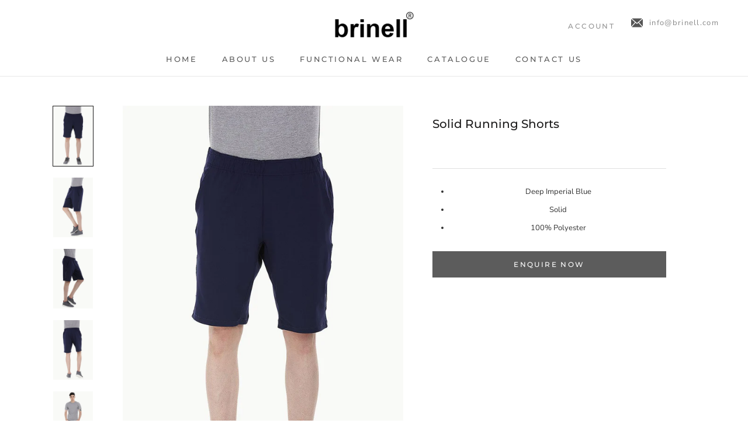

--- FILE ---
content_type: text/html; charset=utf-8
request_url: https://www.brinell.com/products/solid-running-shorts-31100c
body_size: 17761
content:
<!doctype html>

<html class="no-js" lang="en">
  <head>
    <meta charset="utf-8"> 
    <meta http-equiv="X-UA-Compatible" content="IE=edge,chrome=1">
    <meta name="viewport" content="width=device-width, initial-scale=1.0, height=device-height, minimum-scale=1.0, user-scalable=0">
    <meta name="theme-color" content="">
    <!--google webmaster tags-->
    <meta name="google-site-verification" content="0y9Xd1n-H1cu1ow85f9eKXvNNLdwn3PIzm2WMvcIIp8" />
    <meta name="msvalidate.01" content="99451C98E652DF5691574D4987B4F1F8" />
    <!--google webmaster tags-->
    
    <title>
      Solid Running Shorts &ndash; brinell
    </title><meta name="description" content="Deep Imperial Blue Solid 100% Polyester"><link rel="canonical" href="https://www.brinell.com/products/solid-running-shorts-31100c"><link rel="shortcut icon" href="//www.brinell.com/cdn/shop/files/favicon_384965d4-da8d-4b82-947d-ea97caae9800_32x32.png?v=1613730893" type="image/png"><meta property="og:type" content="product">
  <meta property="og:title" content="Solid Running Shorts"><meta property="og:image" content="http://www.brinell.com/cdn/shop/products/solid-running-shorts-31100C-1_grande.jpg?v=1573849062">
    <meta property="og:image:secure_url" content="https://www.brinell.com/cdn/shop/products/solid-running-shorts-31100C-1_grande.jpg?v=1573849062"><meta property="og:image" content="http://www.brinell.com/cdn/shop/products/solid-running-shorts-31100C-2_grande.jpg?v=1573849062">
    <meta property="og:image:secure_url" content="https://www.brinell.com/cdn/shop/products/solid-running-shorts-31100C-2_grande.jpg?v=1573849062"><meta property="og:image" content="http://www.brinell.com/cdn/shop/products/solid-running-shorts-31100C-3_grande.jpg?v=1573849062">
    <meta property="og:image:secure_url" content="https://www.brinell.com/cdn/shop/products/solid-running-shorts-31100C-3_grande.jpg?v=1573849062">
<meta property="og:description" content="Deep Imperial Blue Solid 100% Polyester"><meta property="og:url" content="https://www.brinell.com/products/solid-running-shorts-31100c">
<meta property="og:site_name" content="brinell"><meta name="twitter:card" content="summary"><meta name="twitter:title" content="Solid Running Shorts">
  <meta name="twitter:description" content="

Deep Imperial Blue
Solid
100% Polyester
">
  <meta name="twitter:image" content="https://www.brinell.com/cdn/shop/products/solid-running-shorts-31100C-1_600x600_crop_center.jpg?v=1573849062">

    <script>window.performance && window.performance.mark && window.performance.mark('shopify.content_for_header.start');</script><meta id="shopify-digital-wallet" name="shopify-digital-wallet" content="/13697821/digital_wallets/dialog">
<meta name="shopify-checkout-api-token" content="92c6ed47cf190c56a16cc7ec43260d06">
<meta id="in-context-paypal-metadata" data-shop-id="13697821" data-venmo-supported="false" data-environment="production" data-locale="en_US" data-paypal-v4="true" data-currency="USD">
<link rel="alternate" type="application/json+oembed" href="https://www.brinell.com/products/solid-running-shorts-31100c.oembed">
<script async="async" src="/checkouts/internal/preloads.js?locale=en-US"></script>
<script id="shopify-features" type="application/json">{"accessToken":"92c6ed47cf190c56a16cc7ec43260d06","betas":["rich-media-storefront-analytics"],"domain":"www.brinell.com","predictiveSearch":true,"shopId":13697821,"locale":"en"}</script>
<script>var Shopify = Shopify || {};
Shopify.shop = "brinell-com.myshopify.com";
Shopify.locale = "en";
Shopify.currency = {"active":"USD","rate":"1.0"};
Shopify.country = "US";
Shopify.theme = {"name":"Brinell New Homepage-2018","id":37298700322,"schema_name":"Prestige","schema_version":"2.0.5","theme_store_id":null,"role":"main"};
Shopify.theme.handle = "null";
Shopify.theme.style = {"id":null,"handle":null};
Shopify.cdnHost = "www.brinell.com/cdn";
Shopify.routes = Shopify.routes || {};
Shopify.routes.root = "/";</script>
<script type="module">!function(o){(o.Shopify=o.Shopify||{}).modules=!0}(window);</script>
<script>!function(o){function n(){var o=[];function n(){o.push(Array.prototype.slice.apply(arguments))}return n.q=o,n}var t=o.Shopify=o.Shopify||{};t.loadFeatures=n(),t.autoloadFeatures=n()}(window);</script>
<script id="shop-js-analytics" type="application/json">{"pageType":"product"}</script>
<script defer="defer" async type="module" src="//www.brinell.com/cdn/shopifycloud/shop-js/modules/v2/client.init-shop-cart-sync_BT-GjEfc.en.esm.js"></script>
<script defer="defer" async type="module" src="//www.brinell.com/cdn/shopifycloud/shop-js/modules/v2/chunk.common_D58fp_Oc.esm.js"></script>
<script defer="defer" async type="module" src="//www.brinell.com/cdn/shopifycloud/shop-js/modules/v2/chunk.modal_xMitdFEc.esm.js"></script>
<script type="module">
  await import("//www.brinell.com/cdn/shopifycloud/shop-js/modules/v2/client.init-shop-cart-sync_BT-GjEfc.en.esm.js");
await import("//www.brinell.com/cdn/shopifycloud/shop-js/modules/v2/chunk.common_D58fp_Oc.esm.js");
await import("//www.brinell.com/cdn/shopifycloud/shop-js/modules/v2/chunk.modal_xMitdFEc.esm.js");

  window.Shopify.SignInWithShop?.initShopCartSync?.({"fedCMEnabled":true,"windoidEnabled":true});

</script>
<script id="__st">var __st={"a":13697821,"offset":-43200,"reqid":"1a54d46e-9fde-4ed3-a377-074b18030671-1769041834","pageurl":"www.brinell.com\/products\/solid-running-shorts-31100c","u":"404359ebecf5","p":"product","rtyp":"product","rid":1585944920098};</script>
<script>window.ShopifyPaypalV4VisibilityTracking = true;</script>
<script id="captcha-bootstrap">!function(){'use strict';const t='contact',e='account',n='new_comment',o=[[t,t],['blogs',n],['comments',n],[t,'customer']],c=[[e,'customer_login'],[e,'guest_login'],[e,'recover_customer_password'],[e,'create_customer']],r=t=>t.map((([t,e])=>`form[action*='/${t}']:not([data-nocaptcha='true']) input[name='form_type'][value='${e}']`)).join(','),a=t=>()=>t?[...document.querySelectorAll(t)].map((t=>t.form)):[];function s(){const t=[...o],e=r(t);return a(e)}const i='password',u='form_key',d=['recaptcha-v3-token','g-recaptcha-response','h-captcha-response',i],f=()=>{try{return window.sessionStorage}catch{return}},m='__shopify_v',_=t=>t.elements[u];function p(t,e,n=!1){try{const o=window.sessionStorage,c=JSON.parse(o.getItem(e)),{data:r}=function(t){const{data:e,action:n}=t;return t[m]||n?{data:e,action:n}:{data:t,action:n}}(c);for(const[e,n]of Object.entries(r))t.elements[e]&&(t.elements[e].value=n);n&&o.removeItem(e)}catch(o){console.error('form repopulation failed',{error:o})}}const l='form_type',E='cptcha';function T(t){t.dataset[E]=!0}const w=window,h=w.document,L='Shopify',v='ce_forms',y='captcha';let A=!1;((t,e)=>{const n=(g='f06e6c50-85a8-45c8-87d0-21a2b65856fe',I='https://cdn.shopify.com/shopifycloud/storefront-forms-hcaptcha/ce_storefront_forms_captcha_hcaptcha.v1.5.2.iife.js',D={infoText:'Protected by hCaptcha',privacyText:'Privacy',termsText:'Terms'},(t,e,n)=>{const o=w[L][v],c=o.bindForm;if(c)return c(t,g,e,D).then(n);var r;o.q.push([[t,g,e,D],n]),r=I,A||(h.body.append(Object.assign(h.createElement('script'),{id:'captcha-provider',async:!0,src:r})),A=!0)});var g,I,D;w[L]=w[L]||{},w[L][v]=w[L][v]||{},w[L][v].q=[],w[L][y]=w[L][y]||{},w[L][y].protect=function(t,e){n(t,void 0,e),T(t)},Object.freeze(w[L][y]),function(t,e,n,w,h,L){const[v,y,A,g]=function(t,e,n){const i=e?o:[],u=t?c:[],d=[...i,...u],f=r(d),m=r(i),_=r(d.filter((([t,e])=>n.includes(e))));return[a(f),a(m),a(_),s()]}(w,h,L),I=t=>{const e=t.target;return e instanceof HTMLFormElement?e:e&&e.form},D=t=>v().includes(t);t.addEventListener('submit',(t=>{const e=I(t);if(!e)return;const n=D(e)&&!e.dataset.hcaptchaBound&&!e.dataset.recaptchaBound,o=_(e),c=g().includes(e)&&(!o||!o.value);(n||c)&&t.preventDefault(),c&&!n&&(function(t){try{if(!f())return;!function(t){const e=f();if(!e)return;const n=_(t);if(!n)return;const o=n.value;o&&e.removeItem(o)}(t);const e=Array.from(Array(32),(()=>Math.random().toString(36)[2])).join('');!function(t,e){_(t)||t.append(Object.assign(document.createElement('input'),{type:'hidden',name:u})),t.elements[u].value=e}(t,e),function(t,e){const n=f();if(!n)return;const o=[...t.querySelectorAll(`input[type='${i}']`)].map((({name:t})=>t)),c=[...d,...o],r={};for(const[a,s]of new FormData(t).entries())c.includes(a)||(r[a]=s);n.setItem(e,JSON.stringify({[m]:1,action:t.action,data:r}))}(t,e)}catch(e){console.error('failed to persist form',e)}}(e),e.submit())}));const S=(t,e)=>{t&&!t.dataset[E]&&(n(t,e.some((e=>e===t))),T(t))};for(const o of['focusin','change'])t.addEventListener(o,(t=>{const e=I(t);D(e)&&S(e,y())}));const B=e.get('form_key'),M=e.get(l),P=B&&M;t.addEventListener('DOMContentLoaded',(()=>{const t=y();if(P)for(const e of t)e.elements[l].value===M&&p(e,B);[...new Set([...A(),...v().filter((t=>'true'===t.dataset.shopifyCaptcha))])].forEach((e=>S(e,t)))}))}(h,new URLSearchParams(w.location.search),n,t,e,['guest_login'])})(!0,!0)}();</script>
<script integrity="sha256-4kQ18oKyAcykRKYeNunJcIwy7WH5gtpwJnB7kiuLZ1E=" data-source-attribution="shopify.loadfeatures" defer="defer" src="//www.brinell.com/cdn/shopifycloud/storefront/assets/storefront/load_feature-a0a9edcb.js" crossorigin="anonymous"></script>
<script data-source-attribution="shopify.dynamic_checkout.dynamic.init">var Shopify=Shopify||{};Shopify.PaymentButton=Shopify.PaymentButton||{isStorefrontPortableWallets:!0,init:function(){window.Shopify.PaymentButton.init=function(){};var t=document.createElement("script");t.src="https://www.brinell.com/cdn/shopifycloud/portable-wallets/latest/portable-wallets.en.js",t.type="module",document.head.appendChild(t)}};
</script>
<script data-source-attribution="shopify.dynamic_checkout.buyer_consent">
  function portableWalletsHideBuyerConsent(e){var t=document.getElementById("shopify-buyer-consent"),n=document.getElementById("shopify-subscription-policy-button");t&&n&&(t.classList.add("hidden"),t.setAttribute("aria-hidden","true"),n.removeEventListener("click",e))}function portableWalletsShowBuyerConsent(e){var t=document.getElementById("shopify-buyer-consent"),n=document.getElementById("shopify-subscription-policy-button");t&&n&&(t.classList.remove("hidden"),t.removeAttribute("aria-hidden"),n.addEventListener("click",e))}window.Shopify?.PaymentButton&&(window.Shopify.PaymentButton.hideBuyerConsent=portableWalletsHideBuyerConsent,window.Shopify.PaymentButton.showBuyerConsent=portableWalletsShowBuyerConsent);
</script>
<script data-source-attribution="shopify.dynamic_checkout.cart.bootstrap">document.addEventListener("DOMContentLoaded",(function(){function t(){return document.querySelector("shopify-accelerated-checkout-cart, shopify-accelerated-checkout")}if(t())Shopify.PaymentButton.init();else{new MutationObserver((function(e,n){t()&&(Shopify.PaymentButton.init(),n.disconnect())})).observe(document.body,{childList:!0,subtree:!0})}}));
</script>
<link id="shopify-accelerated-checkout-styles" rel="stylesheet" media="screen" href="https://www.brinell.com/cdn/shopifycloud/portable-wallets/latest/accelerated-checkout-backwards-compat.css" crossorigin="anonymous">
<style id="shopify-accelerated-checkout-cart">
        #shopify-buyer-consent {
  margin-top: 1em;
  display: inline-block;
  width: 100%;
}

#shopify-buyer-consent.hidden {
  display: none;
}

#shopify-subscription-policy-button {
  background: none;
  border: none;
  padding: 0;
  text-decoration: underline;
  font-size: inherit;
  cursor: pointer;
}

#shopify-subscription-policy-button::before {
  box-shadow: none;
}

      </style>

<script>window.performance && window.performance.mark && window.performance.mark('shopify.content_for_header.end');</script>

    <link rel="stylesheet" href="//www.brinell.com/cdn/shop/t/11/assets/theme.scss.css?v=160131768971280677041759252191">
    <link rel="stylesheet" href="//www.brinell.com/cdn/shop/t/11/assets/animate.scss.css?v=9035473541413335251543060800">

    <script>
      // This allows to expose several variables to the global scope, to be used in scripts
      window.theme = {
        template: "product",
        shopCurrency: "USD",
        moneyFormat: "\u003cspan class=hidden\u003e${{ amount }}\u003c\/span\u003e",
        moneyWithCurrencyFormat: "\u003cspan class=hidden\u003e${{ amount }} USD\u003c\/span\u003e",
        currencyConversionEnabled: false,
        currencyConversionMoneyFormat: "money_format",
        currencyConversionRoundAmounts: true,
        productImageSize: "natural",
        searchMode: "product,article",
        showPageTransition: true,
        showElementStaggering: false,
        showImageZooming: true,
        enableExperimentalResizeObserver: false
      };

      window.languages = {
        cartAddNote: "Add Order Note",
        cartEditNote: "Edit Order Note",
        productImageLoadingError: "This image could not be loaded. Please try to reload the page.",
        productFormAddToCart: "Add to cart",
        productFormUnavailable: "Unavailable",
        productFormSoldOut: "Sold Out",
        shippingEstimatorOneResult: "1 option available:",
        shippingEstimatorMoreResults: "{{count}} options available:",
        shippingEstimatorNoResults: "No shipping could be found"
      };

      window.lazySizesConfig = {
        loadHidden: false,
        hFac: 0.5,
        expFactor: 2,
        ricTimeout: 150,
        lazyClass: 'Image--lazyLoad',
        loadingClass: 'Image--lazyLoading',
        loadedClass: 'Image--lazyLoaded'
      };

      document.documentElement.className = document.documentElement.className.replace('no-js', 'js');
      document.documentElement.style.setProperty('--window-height', window.innerHeight + 'px');

      // We do a quick detection of some features (we could use Modernizr but for so little...)
      (function() {
        document.documentElement.className += ((window.CSS && window.CSS.supports('(position: sticky) or (position: -webkit-sticky)')) ? ' supports-sticky' : ' no-supports-sticky');
        document.documentElement.className += (window.matchMedia('(-moz-touch-enabled: 1), (hover: none)')).matches ? ' no-supports-hover' : ' supports-hover';
      }());

      window.onpageshow = function (event) {
        if (event.persisted) {
          window.location.reload();
        }
      };
    </script>

    <script src="//www.brinell.com/cdn/shop/t/11/assets/lazysizes.min.js?v=174358363404432586981542950614" async></script>

    
<script src="https://polyfill-fastly.net/v2/polyfill.min.js?features=fetch,Element.prototype.closest,Element.prototype.remove,Element.prototype.classList,Array.prototype.includes,Array.prototype.fill,Object.assign,CustomEvent,IntersectionObserver,IntersectionObserverEntry" defer></script>
    <script src="//www.brinell.com/cdn/shop/t/11/assets/libs.min.js?v=88466822118989791001542950614" defer></script>
    <script src="//www.brinell.com/cdn/shop/t/11/assets/theme.min.js?v=38606973108106749121542950615" defer></script>
    <script src="//www.brinell.com/cdn/shop/t/11/assets/custom.js?v=2210676687510553581542956324" defer></script>

    
  <script type="application/ld+json">
  {
    "@context": "http://schema.org",
    "@type": "Product",
    "offers": {
      "@type": "Offer",
      
      "priceCurrency": "USD"
    },
    "brand": "Brinell",
    "name": "Solid Running Shorts",
    "description": "\n\nDeep Imperial Blue\nSolid\n100% Polyester\n",
    "category": "Shorts",
    "url": "https://www.brinell.com/products/solid-running-shorts-31100c",
    "image": {
      "@type": "ImageObject",
      "url": "https://www.brinell.com/cdn/shop/products/solid-running-shorts-31100C-1_1024x1024.jpg?v=1573849062",
      "image": "https://www.brinell.com/cdn/shop/products/solid-running-shorts-31100C-1_1024x1024.jpg?v=1573849062",
      "name": "Solid Running Shorts",
      "width": 1024,
      "height": 1024
    }
  }
  </script>

  <link href="https://monorail-edge.shopifysvc.com" rel="dns-prefetch">
<script>(function(){if ("sendBeacon" in navigator && "performance" in window) {try {var session_token_from_headers = performance.getEntriesByType('navigation')[0].serverTiming.find(x => x.name == '_s').description;} catch {var session_token_from_headers = undefined;}var session_cookie_matches = document.cookie.match(/_shopify_s=([^;]*)/);var session_token_from_cookie = session_cookie_matches && session_cookie_matches.length === 2 ? session_cookie_matches[1] : "";var session_token = session_token_from_headers || session_token_from_cookie || "";function handle_abandonment_event(e) {var entries = performance.getEntries().filter(function(entry) {return /monorail-edge.shopifysvc.com/.test(entry.name);});if (!window.abandonment_tracked && entries.length === 0) {window.abandonment_tracked = true;var currentMs = Date.now();var navigation_start = performance.timing.navigationStart;var payload = {shop_id: 13697821,url: window.location.href,navigation_start,duration: currentMs - navigation_start,session_token,page_type: "product"};window.navigator.sendBeacon("https://monorail-edge.shopifysvc.com/v1/produce", JSON.stringify({schema_id: "online_store_buyer_site_abandonment/1.1",payload: payload,metadata: {event_created_at_ms: currentMs,event_sent_at_ms: currentMs}}));}}window.addEventListener('pagehide', handle_abandonment_event);}}());</script>
<script id="web-pixels-manager-setup">(function e(e,d,r,n,o){if(void 0===o&&(o={}),!Boolean(null===(a=null===(i=window.Shopify)||void 0===i?void 0:i.analytics)||void 0===a?void 0:a.replayQueue)){var i,a;window.Shopify=window.Shopify||{};var t=window.Shopify;t.analytics=t.analytics||{};var s=t.analytics;s.replayQueue=[],s.publish=function(e,d,r){return s.replayQueue.push([e,d,r]),!0};try{self.performance.mark("wpm:start")}catch(e){}var l=function(){var e={modern:/Edge?\/(1{2}[4-9]|1[2-9]\d|[2-9]\d{2}|\d{4,})\.\d+(\.\d+|)|Firefox\/(1{2}[4-9]|1[2-9]\d|[2-9]\d{2}|\d{4,})\.\d+(\.\d+|)|Chrom(ium|e)\/(9{2}|\d{3,})\.\d+(\.\d+|)|(Maci|X1{2}).+ Version\/(15\.\d+|(1[6-9]|[2-9]\d|\d{3,})\.\d+)([,.]\d+|)( \(\w+\)|)( Mobile\/\w+|) Safari\/|Chrome.+OPR\/(9{2}|\d{3,})\.\d+\.\d+|(CPU[ +]OS|iPhone[ +]OS|CPU[ +]iPhone|CPU IPhone OS|CPU iPad OS)[ +]+(15[._]\d+|(1[6-9]|[2-9]\d|\d{3,})[._]\d+)([._]\d+|)|Android:?[ /-](13[3-9]|1[4-9]\d|[2-9]\d{2}|\d{4,})(\.\d+|)(\.\d+|)|Android.+Firefox\/(13[5-9]|1[4-9]\d|[2-9]\d{2}|\d{4,})\.\d+(\.\d+|)|Android.+Chrom(ium|e)\/(13[3-9]|1[4-9]\d|[2-9]\d{2}|\d{4,})\.\d+(\.\d+|)|SamsungBrowser\/([2-9]\d|\d{3,})\.\d+/,legacy:/Edge?\/(1[6-9]|[2-9]\d|\d{3,})\.\d+(\.\d+|)|Firefox\/(5[4-9]|[6-9]\d|\d{3,})\.\d+(\.\d+|)|Chrom(ium|e)\/(5[1-9]|[6-9]\d|\d{3,})\.\d+(\.\d+|)([\d.]+$|.*Safari\/(?![\d.]+ Edge\/[\d.]+$))|(Maci|X1{2}).+ Version\/(10\.\d+|(1[1-9]|[2-9]\d|\d{3,})\.\d+)([,.]\d+|)( \(\w+\)|)( Mobile\/\w+|) Safari\/|Chrome.+OPR\/(3[89]|[4-9]\d|\d{3,})\.\d+\.\d+|(CPU[ +]OS|iPhone[ +]OS|CPU[ +]iPhone|CPU IPhone OS|CPU iPad OS)[ +]+(10[._]\d+|(1[1-9]|[2-9]\d|\d{3,})[._]\d+)([._]\d+|)|Android:?[ /-](13[3-9]|1[4-9]\d|[2-9]\d{2}|\d{4,})(\.\d+|)(\.\d+|)|Mobile Safari.+OPR\/([89]\d|\d{3,})\.\d+\.\d+|Android.+Firefox\/(13[5-9]|1[4-9]\d|[2-9]\d{2}|\d{4,})\.\d+(\.\d+|)|Android.+Chrom(ium|e)\/(13[3-9]|1[4-9]\d|[2-9]\d{2}|\d{4,})\.\d+(\.\d+|)|Android.+(UC? ?Browser|UCWEB|U3)[ /]?(15\.([5-9]|\d{2,})|(1[6-9]|[2-9]\d|\d{3,})\.\d+)\.\d+|SamsungBrowser\/(5\.\d+|([6-9]|\d{2,})\.\d+)|Android.+MQ{2}Browser\/(14(\.(9|\d{2,})|)|(1[5-9]|[2-9]\d|\d{3,})(\.\d+|))(\.\d+|)|K[Aa][Ii]OS\/(3\.\d+|([4-9]|\d{2,})\.\d+)(\.\d+|)/},d=e.modern,r=e.legacy,n=navigator.userAgent;return n.match(d)?"modern":n.match(r)?"legacy":"unknown"}(),u="modern"===l?"modern":"legacy",c=(null!=n?n:{modern:"",legacy:""})[u],f=function(e){return[e.baseUrl,"/wpm","/b",e.hashVersion,"modern"===e.buildTarget?"m":"l",".js"].join("")}({baseUrl:d,hashVersion:r,buildTarget:u}),m=function(e){var d=e.version,r=e.bundleTarget,n=e.surface,o=e.pageUrl,i=e.monorailEndpoint;return{emit:function(e){var a=e.status,t=e.errorMsg,s=(new Date).getTime(),l=JSON.stringify({metadata:{event_sent_at_ms:s},events:[{schema_id:"web_pixels_manager_load/3.1",payload:{version:d,bundle_target:r,page_url:o,status:a,surface:n,error_msg:t},metadata:{event_created_at_ms:s}}]});if(!i)return console&&console.warn&&console.warn("[Web Pixels Manager] No Monorail endpoint provided, skipping logging."),!1;try{return self.navigator.sendBeacon.bind(self.navigator)(i,l)}catch(e){}var u=new XMLHttpRequest;try{return u.open("POST",i,!0),u.setRequestHeader("Content-Type","text/plain"),u.send(l),!0}catch(e){return console&&console.warn&&console.warn("[Web Pixels Manager] Got an unhandled error while logging to Monorail."),!1}}}}({version:r,bundleTarget:l,surface:e.surface,pageUrl:self.location.href,monorailEndpoint:e.monorailEndpoint});try{o.browserTarget=l,function(e){var d=e.src,r=e.async,n=void 0===r||r,o=e.onload,i=e.onerror,a=e.sri,t=e.scriptDataAttributes,s=void 0===t?{}:t,l=document.createElement("script"),u=document.querySelector("head"),c=document.querySelector("body");if(l.async=n,l.src=d,a&&(l.integrity=a,l.crossOrigin="anonymous"),s)for(var f in s)if(Object.prototype.hasOwnProperty.call(s,f))try{l.dataset[f]=s[f]}catch(e){}if(o&&l.addEventListener("load",o),i&&l.addEventListener("error",i),u)u.appendChild(l);else{if(!c)throw new Error("Did not find a head or body element to append the script");c.appendChild(l)}}({src:f,async:!0,onload:function(){if(!function(){var e,d;return Boolean(null===(d=null===(e=window.Shopify)||void 0===e?void 0:e.analytics)||void 0===d?void 0:d.initialized)}()){var d=window.webPixelsManager.init(e)||void 0;if(d){var r=window.Shopify.analytics;r.replayQueue.forEach((function(e){var r=e[0],n=e[1],o=e[2];d.publishCustomEvent(r,n,o)})),r.replayQueue=[],r.publish=d.publishCustomEvent,r.visitor=d.visitor,r.initialized=!0}}},onerror:function(){return m.emit({status:"failed",errorMsg:"".concat(f," has failed to load")})},sri:function(e){var d=/^sha384-[A-Za-z0-9+/=]+$/;return"string"==typeof e&&d.test(e)}(c)?c:"",scriptDataAttributes:o}),m.emit({status:"loading"})}catch(e){m.emit({status:"failed",errorMsg:(null==e?void 0:e.message)||"Unknown error"})}}})({shopId: 13697821,storefrontBaseUrl: "https://www.brinell.com",extensionsBaseUrl: "https://extensions.shopifycdn.com/cdn/shopifycloud/web-pixels-manager",monorailEndpoint: "https://monorail-edge.shopifysvc.com/unstable/produce_batch",surface: "storefront-renderer",enabledBetaFlags: ["2dca8a86"],webPixelsConfigList: [{"id":"130580634","eventPayloadVersion":"v1","runtimeContext":"LAX","scriptVersion":"1","type":"CUSTOM","privacyPurposes":["ANALYTICS"],"name":"Google Analytics tag (migrated)"},{"id":"shopify-app-pixel","configuration":"{}","eventPayloadVersion":"v1","runtimeContext":"STRICT","scriptVersion":"0450","apiClientId":"shopify-pixel","type":"APP","privacyPurposes":["ANALYTICS","MARKETING"]},{"id":"shopify-custom-pixel","eventPayloadVersion":"v1","runtimeContext":"LAX","scriptVersion":"0450","apiClientId":"shopify-pixel","type":"CUSTOM","privacyPurposes":["ANALYTICS","MARKETING"]}],isMerchantRequest: false,initData: {"shop":{"name":"brinell","paymentSettings":{"currencyCode":"USD"},"myshopifyDomain":"brinell-com.myshopify.com","countryCode":"IN","storefrontUrl":"https:\/\/www.brinell.com"},"customer":null,"cart":null,"checkout":null,"productVariants":[{"price":{"amount":0.0,"currencyCode":"USD"},"product":{"title":"Solid Running Shorts","vendor":"Brinell","id":"1585944920098","untranslatedTitle":"Solid Running Shorts","url":"\/products\/solid-running-shorts-31100c","type":"Shorts"},"id":"12928394952738","image":{"src":"\/\/www.brinell.com\/cdn\/shop\/products\/solid-running-shorts-31100C-1.jpg?v=1573849062"},"sku":"31100C","title":"Default Title","untranslatedTitle":"Default Title"}],"purchasingCompany":null},},"https://www.brinell.com/cdn","fcfee988w5aeb613cpc8e4bc33m6693e112",{"modern":"","legacy":""},{"shopId":"13697821","storefrontBaseUrl":"https:\/\/www.brinell.com","extensionBaseUrl":"https:\/\/extensions.shopifycdn.com\/cdn\/shopifycloud\/web-pixels-manager","surface":"storefront-renderer","enabledBetaFlags":"[\"2dca8a86\"]","isMerchantRequest":"false","hashVersion":"fcfee988w5aeb613cpc8e4bc33m6693e112","publish":"custom","events":"[[\"page_viewed\",{}],[\"product_viewed\",{\"productVariant\":{\"price\":{\"amount\":0.0,\"currencyCode\":\"USD\"},\"product\":{\"title\":\"Solid Running Shorts\",\"vendor\":\"Brinell\",\"id\":\"1585944920098\",\"untranslatedTitle\":\"Solid Running Shorts\",\"url\":\"\/products\/solid-running-shorts-31100c\",\"type\":\"Shorts\"},\"id\":\"12928394952738\",\"image\":{\"src\":\"\/\/www.brinell.com\/cdn\/shop\/products\/solid-running-shorts-31100C-1.jpg?v=1573849062\"},\"sku\":\"31100C\",\"title\":\"Default Title\",\"untranslatedTitle\":\"Default Title\"}}]]"});</script><script>
  window.ShopifyAnalytics = window.ShopifyAnalytics || {};
  window.ShopifyAnalytics.meta = window.ShopifyAnalytics.meta || {};
  window.ShopifyAnalytics.meta.currency = 'USD';
  var meta = {"product":{"id":1585944920098,"gid":"gid:\/\/shopify\/Product\/1585944920098","vendor":"Brinell","type":"Shorts","handle":"solid-running-shorts-31100c","variants":[{"id":12928394952738,"price":0,"name":"Solid Running Shorts","public_title":null,"sku":"31100C"}],"remote":false},"page":{"pageType":"product","resourceType":"product","resourceId":1585944920098,"requestId":"1a54d46e-9fde-4ed3-a377-074b18030671-1769041834"}};
  for (var attr in meta) {
    window.ShopifyAnalytics.meta[attr] = meta[attr];
  }
</script>
<script class="analytics">
  (function () {
    var customDocumentWrite = function(content) {
      var jquery = null;

      if (window.jQuery) {
        jquery = window.jQuery;
      } else if (window.Checkout && window.Checkout.$) {
        jquery = window.Checkout.$;
      }

      if (jquery) {
        jquery('body').append(content);
      }
    };

    var hasLoggedConversion = function(token) {
      if (token) {
        return document.cookie.indexOf('loggedConversion=' + token) !== -1;
      }
      return false;
    }

    var setCookieIfConversion = function(token) {
      if (token) {
        var twoMonthsFromNow = new Date(Date.now());
        twoMonthsFromNow.setMonth(twoMonthsFromNow.getMonth() + 2);

        document.cookie = 'loggedConversion=' + token + '; expires=' + twoMonthsFromNow;
      }
    }

    var trekkie = window.ShopifyAnalytics.lib = window.trekkie = window.trekkie || [];
    if (trekkie.integrations) {
      return;
    }
    trekkie.methods = [
      'identify',
      'page',
      'ready',
      'track',
      'trackForm',
      'trackLink'
    ];
    trekkie.factory = function(method) {
      return function() {
        var args = Array.prototype.slice.call(arguments);
        args.unshift(method);
        trekkie.push(args);
        return trekkie;
      };
    };
    for (var i = 0; i < trekkie.methods.length; i++) {
      var key = trekkie.methods[i];
      trekkie[key] = trekkie.factory(key);
    }
    trekkie.load = function(config) {
      trekkie.config = config || {};
      trekkie.config.initialDocumentCookie = document.cookie;
      var first = document.getElementsByTagName('script')[0];
      var script = document.createElement('script');
      script.type = 'text/javascript';
      script.onerror = function(e) {
        var scriptFallback = document.createElement('script');
        scriptFallback.type = 'text/javascript';
        scriptFallback.onerror = function(error) {
                var Monorail = {
      produce: function produce(monorailDomain, schemaId, payload) {
        var currentMs = new Date().getTime();
        var event = {
          schema_id: schemaId,
          payload: payload,
          metadata: {
            event_created_at_ms: currentMs,
            event_sent_at_ms: currentMs
          }
        };
        return Monorail.sendRequest("https://" + monorailDomain + "/v1/produce", JSON.stringify(event));
      },
      sendRequest: function sendRequest(endpointUrl, payload) {
        // Try the sendBeacon API
        if (window && window.navigator && typeof window.navigator.sendBeacon === 'function' && typeof window.Blob === 'function' && !Monorail.isIos12()) {
          var blobData = new window.Blob([payload], {
            type: 'text/plain'
          });

          if (window.navigator.sendBeacon(endpointUrl, blobData)) {
            return true;
          } // sendBeacon was not successful

        } // XHR beacon

        var xhr = new XMLHttpRequest();

        try {
          xhr.open('POST', endpointUrl);
          xhr.setRequestHeader('Content-Type', 'text/plain');
          xhr.send(payload);
        } catch (e) {
          console.log(e);
        }

        return false;
      },
      isIos12: function isIos12() {
        return window.navigator.userAgent.lastIndexOf('iPhone; CPU iPhone OS 12_') !== -1 || window.navigator.userAgent.lastIndexOf('iPad; CPU OS 12_') !== -1;
      }
    };
    Monorail.produce('monorail-edge.shopifysvc.com',
      'trekkie_storefront_load_errors/1.1',
      {shop_id: 13697821,
      theme_id: 37298700322,
      app_name: "storefront",
      context_url: window.location.href,
      source_url: "//www.brinell.com/cdn/s/trekkie.storefront.9615f8e10e499e09ff0451d383e936edfcfbbf47.min.js"});

        };
        scriptFallback.async = true;
        scriptFallback.src = '//www.brinell.com/cdn/s/trekkie.storefront.9615f8e10e499e09ff0451d383e936edfcfbbf47.min.js';
        first.parentNode.insertBefore(scriptFallback, first);
      };
      script.async = true;
      script.src = '//www.brinell.com/cdn/s/trekkie.storefront.9615f8e10e499e09ff0451d383e936edfcfbbf47.min.js';
      first.parentNode.insertBefore(script, first);
    };
    trekkie.load(
      {"Trekkie":{"appName":"storefront","development":false,"defaultAttributes":{"shopId":13697821,"isMerchantRequest":null,"themeId":37298700322,"themeCityHash":"14114504251193356585","contentLanguage":"en","currency":"USD","eventMetadataId":"71d24924-a8d4-488a-9682-57175ebd500c"},"isServerSideCookieWritingEnabled":true,"monorailRegion":"shop_domain","enabledBetaFlags":["65f19447"]},"Session Attribution":{},"S2S":{"facebookCapiEnabled":false,"source":"trekkie-storefront-renderer","apiClientId":580111}}
    );

    var loaded = false;
    trekkie.ready(function() {
      if (loaded) return;
      loaded = true;

      window.ShopifyAnalytics.lib = window.trekkie;

      var originalDocumentWrite = document.write;
      document.write = customDocumentWrite;
      try { window.ShopifyAnalytics.merchantGoogleAnalytics.call(this); } catch(error) {};
      document.write = originalDocumentWrite;

      window.ShopifyAnalytics.lib.page(null,{"pageType":"product","resourceType":"product","resourceId":1585944920098,"requestId":"1a54d46e-9fde-4ed3-a377-074b18030671-1769041834","shopifyEmitted":true});

      var match = window.location.pathname.match(/checkouts\/(.+)\/(thank_you|post_purchase)/)
      var token = match? match[1]: undefined;
      if (!hasLoggedConversion(token)) {
        setCookieIfConversion(token);
        window.ShopifyAnalytics.lib.track("Viewed Product",{"currency":"USD","variantId":12928394952738,"productId":1585944920098,"productGid":"gid:\/\/shopify\/Product\/1585944920098","name":"Solid Running Shorts","price":"0.00","sku":"31100C","brand":"Brinell","variant":null,"category":"Shorts","nonInteraction":true,"remote":false},undefined,undefined,{"shopifyEmitted":true});
      window.ShopifyAnalytics.lib.track("monorail:\/\/trekkie_storefront_viewed_product\/1.1",{"currency":"USD","variantId":12928394952738,"productId":1585944920098,"productGid":"gid:\/\/shopify\/Product\/1585944920098","name":"Solid Running Shorts","price":"0.00","sku":"31100C","brand":"Brinell","variant":null,"category":"Shorts","nonInteraction":true,"remote":false,"referer":"https:\/\/www.brinell.com\/products\/solid-running-shorts-31100c"});
      }
    });


        var eventsListenerScript = document.createElement('script');
        eventsListenerScript.async = true;
        eventsListenerScript.src = "//www.brinell.com/cdn/shopifycloud/storefront/assets/shop_events_listener-3da45d37.js";
        document.getElementsByTagName('head')[0].appendChild(eventsListenerScript);

})();</script>
  <script>
  if (!window.ga || (window.ga && typeof window.ga !== 'function')) {
    window.ga = function ga() {
      (window.ga.q = window.ga.q || []).push(arguments);
      if (window.Shopify && window.Shopify.analytics && typeof window.Shopify.analytics.publish === 'function') {
        window.Shopify.analytics.publish("ga_stub_called", {}, {sendTo: "google_osp_migration"});
      }
      console.error("Shopify's Google Analytics stub called with:", Array.from(arguments), "\nSee https://help.shopify.com/manual/promoting-marketing/pixels/pixel-migration#google for more information.");
    };
    if (window.Shopify && window.Shopify.analytics && typeof window.Shopify.analytics.publish === 'function') {
      window.Shopify.analytics.publish("ga_stub_initialized", {}, {sendTo: "google_osp_migration"});
    }
  }
</script>
<script
  defer
  src="https://www.brinell.com/cdn/shopifycloud/perf-kit/shopify-perf-kit-3.0.4.min.js"
  data-application="storefront-renderer"
  data-shop-id="13697821"
  data-render-region="gcp-us-central1"
  data-page-type="product"
  data-theme-instance-id="37298700322"
  data-theme-name="Prestige"
  data-theme-version="2.0.5"
  data-monorail-region="shop_domain"
  data-resource-timing-sampling-rate="10"
  data-shs="true"
  data-shs-beacon="true"
  data-shs-export-with-fetch="true"
  data-shs-logs-sample-rate="1"
  data-shs-beacon-endpoint="https://www.brinell.com/api/collect"
></script>
</head>

  <body class="prestige--v2  template-product">
    <a class="PageSkipLink u-visually-hidden" href="#main">Skip to content</a>
    <span class="LoadingBar"></span>
    <div class="PageOverlay"></div>
    <div class="PageTransition"></div>

    <div id="shopify-section-popup" class="shopify-section"></div>
    <div id="shopify-section-sidebar-menu" class="shopify-section"><section id="sidebar-menu" class="SidebarMenu Drawer Drawer--small Drawer--fromLeft" aria-hidden="true" data-section-id="sidebar-menu" data-section-type="sidebar-menu">
    <header class="Drawer__Header" data-drawer-animated-left>
      <button class="Drawer__Close Icon-Wrapper--clickable" data-action="close-drawer" data-drawer-id="sidebar-menu" aria-label="Close navigation"><svg class="Icon Icon--close" role="presentation" viewBox="0 0 16 14">
      <path d="M15 0L1 14m14 0L1 0" stroke="currentColor" fill="none" fill-rule="evenodd"></path>
    </svg></button>
    </header>

    <div class="Drawer__Content">
      <div class="Drawer__Main" data-drawer-animated-left data-scrollable>
        <div class="Drawer__Container">
          <nav class="SidebarMenu__Nav SidebarMenu__Nav--primary" aria-label="Sidebar navigation"><div class="Collapsible"><a href="/" class="Collapsible__Button Heading Link Link--primary u-h6">Home</a></div><div class="Collapsible"><button class="Collapsible__Button Heading u-h6" data-action="toggle-collapsible" aria-expanded="false">Topwear<span class="Collapsible__Plus"></span>
                  </button>

                  <div class="Collapsible__Inner">
                    <div class="Collapsible__Content"><div class="Collapsible"><a href="/collections/shirts" class="Collapsible__Button Heading Text--subdued Link Link--primary u-h7">Shirts</a></div><div class="Collapsible"><a href="/collections/t-shirts" class="Collapsible__Button Heading Text--subdued Link Link--primary u-h7">T-Shirts</a></div><div class="Collapsible"><a href="/collections/tanks" class="Collapsible__Button Heading Text--subdued Link Link--primary u-h7">Tanks</a></div><div class="Collapsible"><a href="/collections/hoodies-sweatshirts" class="Collapsible__Button Heading Text--subdued Link Link--primary u-h7">Hoodies &amp; Sweatshirts</a></div><div class="Collapsible"><a href="/collections/jackets-outerwear" class="Collapsible__Button Heading Text--subdued Link Link--primary u-h7">Jackets &amp; Outerwear</a></div><div class="Collapsible"><a href="/collections/blazers" class="Collapsible__Button Heading Text--subdued Link Link--primary u-h7">Blazers</a></div></div>
                  </div></div><div class="Collapsible"><button class="Collapsible__Button Heading u-h6" data-action="toggle-collapsible" aria-expanded="false">Bottomwear<span class="Collapsible__Plus"></span>
                  </button>

                  <div class="Collapsible__Inner">
                    <div class="Collapsible__Content"><div class="Collapsible"><a href="/collections/shorts" class="Collapsible__Button Heading Text--subdued Link Link--primary u-h7">Shorts</a></div><div class="Collapsible"><a href="/collections/pants" class="Collapsible__Button Heading Text--subdued Link Link--primary u-h7">Pants</a></div><div class="Collapsible"><a href="/collections/sweatpants" class="Collapsible__Button Heading Text--subdued Link Link--primary u-h7">Sweatpants</a></div></div>
                  </div></div><div class="Collapsible"><a href="/collections/swimwear" class="Collapsible__Button Heading Link Link--primary u-h6">Swimwear</a></div><div class="Collapsible"><button class="Collapsible__Button Heading u-h6" data-action="toggle-collapsible" aria-expanded="false">Sportswear<span class="Collapsible__Plus"></span>
                  </button>

                  <div class="Collapsible__Inner">
                    <div class="Collapsible__Content"><div class="Collapsible"><a href="/collections/dri-best-t-shirts" class="Collapsible__Button Heading Text--subdued Link Link--primary u-h7">Dri Best T-Shirts</a></div><div class="Collapsible"><a href="/collections/dri-best-tanks" class="Collapsible__Button Heading Text--subdued Link Link--primary u-h7">Dri Best Tanks</a></div><div class="Collapsible"><a href="/collections/dri-best-polos" class="Collapsible__Button Heading Text--subdued Link Link--primary u-h7">Dri Best Polos</a></div><div class="Collapsible"><a href="/collections/dri-best-jackets" class="Collapsible__Button Heading Text--subdued Link Link--primary u-h7">Dri Best Jackets</a></div><div class="Collapsible"><a href="/collections/dri-best-shorts" class="Collapsible__Button Heading Text--subdued Link Link--primary u-h7">Dri Best Shorts</a></div></div>
                  </div></div><div class="Collapsible"><button class="Collapsible__Button Heading u-h6" data-action="toggle-collapsible" aria-expanded="false">Innerwear<span class="Collapsible__Plus"></span>
                  </button>

                  <div class="Collapsible__Inner">
                    <div class="Collapsible__Content"><div class="Collapsible"><a href="/collections/boxer-briefs" class="Collapsible__Button Heading Text--subdued Link Link--primary u-h7">Boxer Briefs</a></div><div class="Collapsible"><a href="/collections/boxer-shorts" class="Collapsible__Button Heading Text--subdued Link Link--primary u-h7">Boxer Shorts</a></div></div>
                  </div></div><div class="Collapsible"><button class="Collapsible__Button Heading u-h6" data-action="toggle-collapsible" aria-expanded="false">Footwear<span class="Collapsible__Plus"></span>
                  </button>

                  <div class="Collapsible__Inner">
                    <div class="Collapsible__Content"><div class="Collapsible"><a href="/collections/espadrilles" class="Collapsible__Button Heading Text--subdued Link Link--primary u-h7">Men Espadrilles</a></div><div class="Collapsible"><a href="/collections/sneakers" class="Collapsible__Button Heading Text--subdued Link Link--primary u-h7">Sneakers</a></div></div>
                  </div></div><div class="Collapsible"><button class="Collapsible__Button Heading u-h6" data-action="toggle-collapsible" aria-expanded="false">Bags<span class="Collapsible__Plus"></span>
                  </button>

                  <div class="Collapsible__Inner">
                    <div class="Collapsible__Content"><div class="Collapsible"><a href="/collections/backpacks" class="Collapsible__Button Heading Text--subdued Link Link--primary u-h7">Backpacks</a></div><div class="Collapsible"><a href="/collections/messenger" class="Collapsible__Button Heading Text--subdued Link Link--primary u-h7">Messenger &amp; Tote</a></div><div class="Collapsible"><a href="/collections/duffel" class="Collapsible__Button Heading Text--subdued Link Link--primary u-h7">Duffel</a></div><div class="Collapsible"><a href="/collections/travel-kit" class="Collapsible__Button Heading Text--subdued Link Link--primary u-h7">Toiletry</a></div></div>
                  </div></div></nav><nav class="SidebarMenu__Nav SidebarMenu__Nav--secondary">
            <ul class="Linklist Linklist--spacingLoose"><li class="Linklist__Item">
                  <a href="/account/login" class="Text--subdued Link Link--primary">Account</a>
                </li><li class="Linklist__Item HorizontalList__Item">
             <svg version="1.1" id="Capa_1" xmlns="http://www.w3.org/2000/svg" xmlns:xlink="http://www.w3.org/1999/xlink" x="0px" y="0px" width="20" height="20" viewBox="0 0 485.211 485.211" style="enable-background:new 0 0 485.211 485.211;" xml:space="preserve"><g><path d="M485.211,363.906c0,10.637-2.992,20.498-7.785,29.174L324.225,221.67l151.54-132.584c5.895,9.355,9.446,20.344,9.446,32.219V363.906z M242.606,252.793l210.863-184.5c-8.653-4.737-18.397-7.642-28.908-7.642H60.651c-10.524,0-20.271,2.905-28.889,7.642L242.606,252.793z M301.393,241.631l-48.809,42.734c-2.855,2.487-6.41,3.729-9.978,3.729c-3.57,0-7.125-1.242-9.98-3.729l-48.82-42.736L28.667,415.23c9.299,5.834,20.197,9.329,31.983,9.329h363.911c11.784,0,22.687-3.495,31.983-9.329L301.393,241.631z M9.448,89.085C3.554,98.44,0,109.429,0,121.305v242.602c0,10.637,2.978,20.498,7.789,29.174l153.183-171.44L9.448,89.085z"></path></g>
              &nbsp; </svg><span class="icon_label">info@brinell.com</span>     
                </li>

              <li class="Linklist__Item">
                <a href="/search" class="Text--subdued Link Link--primary" data-action="open-modal" aria-controls="Search">Search</a>
              </li>
            </ul>
          </nav>
        </div>
      </div></div>
</section>

</div>
<div id="sidebar-cart" class="Drawer Drawer--fromRight" aria-hidden="true" data-section-id="cart" data-section-type="cart" data-section-settings='{
  "type": "drawer",
  "itemCount": 0,
  "drawer": true,
  "hasShippingEstimator": false
}'>
  <div class="Drawer__Header Drawer__Header--bordered Drawer__Container">
      <span class="Drawer__Title Heading u-h4">Cart</span>

      <button class="Drawer__Close Icon-Wrapper--clickable" data-action="close-drawer" data-drawer-id="sidebar-cart" aria-label="Close cart"><svg class="Icon Icon--close" role="presentation" viewBox="0 0 16 14">
      <path d="M15 0L1 14m14 0L1 0" stroke="currentColor" fill="none" fill-rule="evenodd"></path>
    </svg></button>
  </div>

  <form class="Cart Drawer__Content" action="/cart" method="POST" novalidate>
    <div class="Drawer__Main" data-scrollable><p class="Cart__Empty Heading u-h5">Your cart is empty</p></div></form>
</div>
<div class="PageContainer">
      <div id="shopify-section-announcement" class="shopify-section"></div>
      <div id="shopify-section-header" class="shopify-section shopify-section--header"><header id="section-header"
        class="Header Header--center Header--initialized "
        data-section-id="header"
        data-section-type="header"
        data-section-settings='{
  "navigationStyle": "center",
  "hasTransparentHeader": false,
  "isSticky": true
}'
        role="banner">
  <div class="Header__Wrapper">
    <div class="Header__FlexItem Header__FlexItem--fill">
      <button class="Header__Icon Icon-Wrapper Icon-Wrapper--clickable hidden-desk" aria-expanded="false" data-action="open-drawer" data-drawer-id="sidebar-menu" aria-label="Open navigation">
        <span class="hidden-tablet-and-up"><svg class="Icon Icon--nav" role="presentation" viewBox="0 0 20 14">
      <path d="M0 14v-1h20v1H0zm0-7.5h20v1H0v-1zM0 0h20v1H0V0z" fill="currentColor"></path>
    </svg></span>
        <span class="hidden-phone"><svg class="Icon Icon--nav-desktop" role="presentation" viewBox="0 0 24 16">
      <path d="M0 15.985v-2h24v2H0zm0-9h24v2H0v-2zm0-7h24v2H0v-2z" fill="currentColor"></path>
    </svg></span>
      </button><nav class="Header__MainNav hidden-pocket hidden-lap" aria-label="Main navigation">
          <ul class="HorizontalList HorizontalList--spacingExtraLoose"><li class="HorizontalList__Item " >
                <a href="/" class="Heading u-h6">Home<span class="Header__LinkSpacer">Home</span></a></li><li class="HorizontalList__Item " >
                <a href="/pages/about-us" class="Heading u-h6">About Us<span class="Header__LinkSpacer">About Us</span></a></li><li class="HorizontalList__Item " aria-haspopup="true">
                <a href="/collections/functional-wear" class="Heading u-h6">Functional Wear</a><div class="DropdownMenu" aria-hidden="true">
                    <ul class="Linklist"><li class="Linklist__Item" >
                          <a href="/collections/brinell-green" class="Link Link--secondary">Brinell® Green </a></li><li class="Linklist__Item" >
                          <a href="/collections/brinell-wearfresh" class="Link Link--secondary">Brinell® WearFresh </a></li><li class="Linklist__Item" >
                          <a href="/collections/sportswear" class="Link Link--secondary">Brinell® DriBest </a></li><li class="Linklist__Item" >
                          <a href="/collections/brinell-thermotek" class="Link Link--secondary">Brinell® Thermotek </a></li><li class="Linklist__Item" >
                          <a href="/collections/functional-jackets" class="Link Link--secondary">Functional Jackets </a></li></ul>
                  </div></li><li class="HorizontalList__Item " aria-haspopup="true">
                <a href="/collections/catalogue" class="Heading u-h6">Catalogue<span class="Header__LinkSpacer">Catalogue</span></a><div class="MegaMenu  MegaMenu--grid" aria-hidden="true" >
                      <div class="MegaMenu__Inner"><div class="MegaMenu__Item MegaMenu__Item--fit">
                            <a href="/collections/topwear" class="MegaMenu__Title Heading Text--subdued u-h7">Topwear</a><ul class="Linklist"><li class="Linklist__Item">
                                    <a href="/collections/shirts" class="Link Link--secondary">Shirts</a>
                                  </li><li class="Linklist__Item">
                                    <a href="/collections/t-shirts" class="Link Link--secondary">T-Shirts</a>
                                  </li><li class="Linklist__Item">
                                    <a href="/collections/tanks" class="Link Link--secondary">Tanks</a>
                                  </li><li class="Linklist__Item">
                                    <a href="/collections/hoodies-sweatshirts" class="Link Link--secondary">Hoodies &amp; Sweatshirts</a>
                                  </li><li class="Linklist__Item">
                                    <a href="/collections/jackets-outerwear" class="Link Link--secondary">Jackets &amp; Outerwear</a>
                                  </li><li class="Linklist__Item">
                                    <a href="/collections/blazers" class="Link Link--secondary">Blazers</a>
                                  </li></ul></div><div class="MegaMenu__Item MegaMenu__Item--fit">
                            <a href="/collections/bottomwear" class="MegaMenu__Title Heading Text--subdued u-h7">Bottomwear</a><ul class="Linklist"><li class="Linklist__Item">
                                    <a href="/collections/shorts" class="Link Link--secondary">Shorts</a>
                                  </li><li class="Linklist__Item">
                                    <a href="/collections/pants" class="Link Link--secondary">Pants</a>
                                  </li><li class="Linklist__Item">
                                    <a href="/collections/sweatpants" class="Link Link--secondary">Sweatpants</a>
                                  </li><li class="Linklist__Item">
                                    <a href="/collections/swimwear" class="Link Link--secondary">Swimwear</a>
                                  </li></ul></div><div class="MegaMenu__Item MegaMenu__Item--fit">
                            <a href="/collections/sportswear" class="MegaMenu__Title Heading Text--subdued u-h7">Sportswear</a><ul class="Linklist"><li class="Linklist__Item">
                                    <a href="/collections/dri-best-t-shirts" class="Link Link--secondary">Dri Best T-Shirts</a>
                                  </li><li class="Linklist__Item">
                                    <a href="/collections/dri-best-tanks" class="Link Link--secondary">Dri Best Tanks</a>
                                  </li><li class="Linklist__Item">
                                    <a href="/collections/dri-best-polos" class="Link Link--secondary">Dri Best Polos</a>
                                  </li><li class="Linklist__Item">
                                    <a href="/collections/dri-best-shorts" class="Link Link--secondary">Dri Best Shorts</a>
                                  </li></ul></div><div class="MegaMenu__Item MegaMenu__Item--fit">
                            <a href="/collections/footwear" class="MegaMenu__Title Heading Text--subdued u-h7">Footwear</a><ul class="Linklist"><li class="Linklist__Item">
                                    <a href="/collections/espadrilles" class="Link Link--secondary">Espadrilles</a>
                                  </li><li class="Linklist__Item">
                                    <a href="/collections/sneakers" class="Link Link--secondary">Sneakers</a>
                                  </li></ul></div><div class="MegaMenu__Item MegaMenu__Item--fit">
                            <a href="/collections/bags" class="MegaMenu__Title Heading Text--subdued u-h7">Bags</a><ul class="Linklist"><li class="Linklist__Item">
                                    <a href="/collections/backpacks" class="Link Link--secondary">Backpacks</a>
                                  </li><li class="Linklist__Item">
                                    <a href="/collections/messenger" class="Link Link--secondary">Messenger &amp; Tote</a>
                                  </li><li class="Linklist__Item">
                                    <a href="/collections/duffel" class="Link Link--secondary">Duffel</a>
                                  </li><li class="Linklist__Item">
                                    <a href="/collections/travel-kit" class="Link Link--secondary">Travel Kit</a>
                                  </li></ul></div><div class="MegaMenu__Item MegaMenu__Item--fit">
                            <a href="/collections/innerwear" class="MegaMenu__Title Heading Text--subdued u-h7">Innerwear</a><ul class="Linklist"><li class="Linklist__Item">
                                    <a href="/collections/boxer-shorts" class="Link Link--secondary">Boxer Shorts</a>
                                  </li><li class="Linklist__Item">
                                    <a href="/collections/boxer-briefs" class="Link Link--secondary">Boxer Briefs</a>
                                  </li></ul></div></div>
                    </div></li><li class="HorizontalList__Item " >
                <a href="/pages/contact-us" class="Heading u-h6">Contact Us<span class="Header__LinkSpacer">Contact Us</span></a></li></ul>
        </nav></div><div class="Header__FlexItem"><div class="Header__Logo"><a href="/" class="Header__LogoLink"><img class="Header__LogoImage Header__LogoImage--primary"
               src="//www.brinell.com/cdn/shop/files/brinell_140x.png?v=1613731178"
               srcset="//www.brinell.com/cdn/shop/files/brinell_140x.png?v=1613731178 1x, //www.brinell.com/cdn/shop/files/brinell_140x@2x.png?v=1613731178 2x"
               width="140"
               alt="brinell"></a></div></div>

    <div class="Header__FlexItem Header__FlexItem--fill"><nav class="Header__SecondaryNav">
          <ul class="HorizontalList HorizontalList--spacingLoose hidden-pocket hidden-lap"><li class="HorizontalList__Item">
                <a href="/account/login" class="Heading Link Link--primary Text--subdued u-h8">Account</a>
              </li><li class="HorizontalList__Item">
             <svg version="1.1" id="Capa_1" xmlns="http://www.w3.org/2000/svg" xmlns:xlink="http://www.w3.org/1999/xlink" x="0px" y="0px" width="20" height="20" viewBox="0 0 485.211 485.211" style="enable-background:new 0 0 485.211 485.211;" xml:space="preserve"><g><path d="M485.211,363.906c0,10.637-2.992,20.498-7.785,29.174L324.225,221.67l151.54-132.584c5.895,9.355,9.446,20.344,9.446,32.219V363.906z M242.606,252.793l210.863-184.5c-8.653-4.737-18.397-7.642-28.908-7.642H60.651c-10.524,0-20.271,2.905-28.889,7.642L242.606,252.793z M301.393,241.631l-48.809,42.734c-2.855,2.487-6.41,3.729-9.978,3.729c-3.57,0-7.125-1.242-9.98-3.729l-48.82-42.736L28.667,415.23c9.299,5.834,20.197,9.329,31.983,9.329h363.911c11.784,0,22.687-3.495,31.983-9.329L301.393,241.631z M9.448,89.085C3.554,98.44,0,109.429,0,121.305v242.602c0,10.637,2.978,20.498,7.789,29.174l153.183-171.44L9.448,89.085z"/></g>
              </svg>  
             <a href="mailto:info@brinell.com" class="icon_label"> info@brinell.com </a> 
            </li>
              

            <!--<li class="HorizontalList__Item">
              <a href="/cart" class="Heading u-h6" data-action="open-drawer" data-drawer-id="sidebar-cart" aria-label="Open cart">Cart (<span class="Header__CartCount">0</span>)</a>
            </li>-->
          </ul>
        </nav><!--<a href="/cart" class="Header__Icon Icon-Wrapper Icon-Wrapper--clickable hidden-desk" data-action="open-drawer" data-drawer-id="sidebar-cart" aria-expanded="false" aria-label="Open cart">
        <span class="hidden-tablet-and-up"><svg class="Icon Icon--cart" role="presentation" viewBox="0 0 17 20">
      <path d="M0 20V4.995l1 .006v.015l4-.002V4c0-2.484 1.274-4 3.5-4C10.518 0 12 1.48 12 4v1.012l5-.003v.985H1V19h15V6.005h1V20H0zM11 4.49C11 2.267 10.507 1 8.5 1 6.5 1 6 2.27 6 4.49V5l5-.002V4.49z" fill="currentColor"></path>
    </svg></span>
        <span class="hidden-phone"><svg class="Icon Icon--cart-desktop" role="presentation" viewBox="0 0 19 23">
      <path d="M0 22.985V5.995L2 6v.03l17-.014v16.968H0zm17-15H2v13h15v-13zm-5-2.882c0-2.04-.493-3.203-2.5-3.203-2 0-2.5 1.164-2.5 3.203v.912H5V4.647C5 1.19 7.274 0 9.5 0 11.517 0 14 1.354 14 4.647v1.368h-2v-.912z" fill="currentColor"></path>
    </svg></span>
        <span class="Header__CartDot "></span>
      </a>-->
    </div>
  </div>
</header>

<style>:root {
      --use-sticky-header: 1;
      --use-unsticky-header: 0;
    }

    .shopify-section--header {
      position: -webkit-sticky;
      position: sticky;
    }@media screen and (max-width: 640px) {
      .Header__LogoImage {
        max-width: 90px;
      }
    }:root {
      --header-is-not-transparent: 1;
      --header-is-transparent: 0;
    }</style>

<script>
  document.documentElement.style.setProperty('--header-height', document.getElementById('shopify-section-header').offsetHeight + 'px');
</script>

</div>

      <main id="main" role="main">
        <div id="shopify-section-product-template" class="shopify-section shopify-section--bordered"><section class="Product Product--small" data-section-id="product-template" data-section-type="product" data-section-settings='{
  "enableHistoryState": true,
  "templateSuffix": "",
  "showInventoryQuantity": false,
  "showThumbnails": true,
  "inventoryQuantityThreshold": 3,
  "showPriceInButton": false,
  "enableImageZoom": true,
  "showPaymentButton": false,
  "useAjaxCart": true
}'>
  <div class="Product__Wrapper"><div class="Product__Gallery Product__Gallery--withThumbnails">
        <span id="ProductGallery" class="Anchor"></span><div class="Product__ActionList hidden-lap-and-up">
          <div class="Product__ActionItem hidden-lap-and-up">
          <button class="RoundButton RoundButton--small RoundButton--flat" data-action="open-product-zoom"><svg class="Icon Icon--plus" role="presentation" viewBox="0 0 16 16">
      <g stroke="currentColor" fill="none" fill-rule="evenodd" stroke-linecap="square">
        <path d="M8,1 L8,15"></path>
        <path d="M1,8 L15,8"></path>
      </g>
    </svg></button>
        </div>
          </div><div class="Product__SlideshowNav Product__SlideshowNav--thumbnails">
              <div class="Product__SlideshowNavScroller"><a href="#Image4119445209122" class="Product__SlideshowNavImage  AspectRatio is-selected" style="--aspect-ratio: 0.6666666666666666">
                    <img src="//www.brinell.com/cdn/shop/products/solid-running-shorts-31100C-1_160x.jpg?v=1573849062"></a><a href="#Image4119445241890" class="Product__SlideshowNavImage  AspectRatio " style="--aspect-ratio: 0.6666666666666666">
                    <img src="//www.brinell.com/cdn/shop/products/solid-running-shorts-31100C-2_160x.jpg?v=1573849062"></a><a href="#Image4119445274658" class="Product__SlideshowNavImage  AspectRatio " style="--aspect-ratio: 0.6666666666666666">
                    <img src="//www.brinell.com/cdn/shop/products/solid-running-shorts-31100C-3_160x.jpg?v=1573849062"></a><a href="#Image4119445307426" class="Product__SlideshowNavImage  AspectRatio " style="--aspect-ratio: 0.6666666666666666">
                    <img src="//www.brinell.com/cdn/shop/products/solid-running-shorts-31100C-4_160x.jpg?v=1573849062"></a><a href="#Image4119445340194" class="Product__SlideshowNavImage  AspectRatio " style="--aspect-ratio: 0.6666666666666666">
                    <img src="//www.brinell.com/cdn/shop/products/solid-running-shorts-31100C-5_160x.jpg?v=1573849062"></a></div>
            </div><div class="Product__SlideshowNav Product__SlideshowNav--dots">
            <div class="Product__SlideshowNavScroller"><a href="#Image4119445209122" class="Product__SlideshowNavDot is-selected"></a><a href="#Image4119445241890" class="Product__SlideshowNavDot "></a><a href="#Image4119445274658" class="Product__SlideshowNavDot "></a><a href="#Image4119445307426" class="Product__SlideshowNavDot "></a><a href="#Image4119445340194" class="Product__SlideshowNavDot "></a></div>
          </div><div class="Product__Slideshow Product__Slideshow--zoomable Carousel" data-flickity-config='{
          "prevNextButtons": false,
          "pageDots": true,
          "adaptiveHeight": true,
          "wrapAround": false,
          "watchCSS": true,
          "dragThreshold": 8,
          "initialIndex": 0
        }'>
          <div id="Image4119445209122" class="Product__SlideItem Product__SlideItem--image Carousel__Cell is-selected"
             
             data-image-position-ignoring-video="0"
             data-image-position="0"
             data-image-id="4119445209122">
          <div class="AspectRatio AspectRatio--withFallback" style="padding-bottom: 150.00000000000003%; --aspect-ratio: 0.6666666666666666;">
            

            <img class="Image--lazyLoad Image--fadeIn"
                 src="//www.brinell.com/cdn/shop/products/solid-running-shorts-31100C-1_250x.jpg?v=1573849062"
                 data-src="//www.brinell.com/cdn/shop/products/solid-running-shorts-31100C-1_{width}x.jpg?v=1573849062"
                 data-widths="[200,400,600,700,800,900,1000]"
                 data-sizes="auto"
                 data-expand="-100"
                 alt="Solid Running Shorts"
                 data-max-width="1000"
                 data-max-height="1500"
                 data-original-src="//www.brinell.com/cdn/shop/products/solid-running-shorts-31100C-1.jpg?v=1573849062">

            <span class="Image__Loader"></span><noscript>
              <img src="//www.brinell.com/cdn/shop/products/solid-running-shorts-31100C-1_800x.jpg?v=1573849062" alt="Solid Running Shorts">
            </noscript>
          </div>
        </div><div id="Image4119445241890" class="Product__SlideItem Product__SlideItem--image Carousel__Cell "
             
             data-image-position-ignoring-video="1"
             data-image-position="1"
             data-image-id="4119445241890">
          <div class="AspectRatio AspectRatio--withFallback" style="padding-bottom: 150.00000000000003%; --aspect-ratio: 0.6666666666666666;">
            

            <img class="Image--lazyLoad Image--fadeIn"
                 
                 data-src="//www.brinell.com/cdn/shop/products/solid-running-shorts-31100C-2_{width}x.jpg?v=1573849062"
                 data-widths="[200,400,600,700,800,900,1000]"
                 data-sizes="auto"
                 data-expand="-100"
                 alt="Solid Running Shorts"
                 data-max-width="1000"
                 data-max-height="1500"
                 data-original-src="//www.brinell.com/cdn/shop/products/solid-running-shorts-31100C-2.jpg?v=1573849062">

            <span class="Image__Loader"></span><noscript>
              <img src="//www.brinell.com/cdn/shop/products/solid-running-shorts-31100C-2_800x.jpg?v=1573849062" alt="Solid Running Shorts">
            </noscript>
          </div>
        </div><div id="Image4119445274658" class="Product__SlideItem Product__SlideItem--image Carousel__Cell "
             
             data-image-position-ignoring-video="2"
             data-image-position="2"
             data-image-id="4119445274658">
          <div class="AspectRatio AspectRatio--withFallback" style="padding-bottom: 150.00000000000003%; --aspect-ratio: 0.6666666666666666;">
            

            <img class="Image--lazyLoad Image--fadeIn"
                 
                 data-src="//www.brinell.com/cdn/shop/products/solid-running-shorts-31100C-3_{width}x.jpg?v=1573849062"
                 data-widths="[200,400,600,700,800,900,1000]"
                 data-sizes="auto"
                 data-expand="-100"
                 alt="Solid Running Shorts"
                 data-max-width="1000"
                 data-max-height="1500"
                 data-original-src="//www.brinell.com/cdn/shop/products/solid-running-shorts-31100C-3.jpg?v=1573849062">

            <span class="Image__Loader"></span><noscript>
              <img src="//www.brinell.com/cdn/shop/products/solid-running-shorts-31100C-3_800x.jpg?v=1573849062" alt="Solid Running Shorts">
            </noscript>
          </div>
        </div><div id="Image4119445307426" class="Product__SlideItem Product__SlideItem--image Carousel__Cell "
             
             data-image-position-ignoring-video="3"
             data-image-position="3"
             data-image-id="4119445307426">
          <div class="AspectRatio AspectRatio--withFallback" style="padding-bottom: 150.00000000000003%; --aspect-ratio: 0.6666666666666666;">
            

            <img class="Image--lazyLoad Image--fadeIn"
                 
                 data-src="//www.brinell.com/cdn/shop/products/solid-running-shorts-31100C-4_{width}x.jpg?v=1573849062"
                 data-widths="[200,400,600,700,800,900,1000]"
                 data-sizes="auto"
                 data-expand="-100"
                 alt="Solid Running Shorts"
                 data-max-width="1000"
                 data-max-height="1500"
                 data-original-src="//www.brinell.com/cdn/shop/products/solid-running-shorts-31100C-4.jpg?v=1573849062">

            <span class="Image__Loader"></span><noscript>
              <img src="//www.brinell.com/cdn/shop/products/solid-running-shorts-31100C-4_800x.jpg?v=1573849062" alt="Solid Running Shorts">
            </noscript>
          </div>
        </div><div id="Image4119445340194" class="Product__SlideItem Product__SlideItem--image Carousel__Cell "
             
             data-image-position-ignoring-video="4"
             data-image-position="4"
             data-image-id="4119445340194">
          <div class="AspectRatio AspectRatio--withFallback" style="padding-bottom: 150.00000000000003%; --aspect-ratio: 0.6666666666666666;">
            

            <img class="Image--lazyLoad Image--fadeIn"
                 
                 data-src="//www.brinell.com/cdn/shop/products/solid-running-shorts-31100C-5_{width}x.jpg?v=1573849062"
                 data-widths="[200,400,600,700,800,900,1000]"
                 data-sizes="auto"
                 data-expand="-100"
                 alt="Solid Running Shorts"
                 data-max-width="1000"
                 data-max-height="1500"
                 data-original-src="//www.brinell.com/cdn/shop/products/solid-running-shorts-31100C-5.jpg?v=1573849062">

            <span class="Image__Loader"></span><noscript>
              <img src="//www.brinell.com/cdn/shop/products/solid-running-shorts-31100C-5_800x.jpg?v=1573849062" alt="Solid Running Shorts">
            </noscript>
          </div>
        </div>
        </div>
      </div><div class="Product__InfoWrapper">
      <div class="Product__Info ">
        <div class="Container"><div class="ProductMeta"><h1 class="ProductMeta__Title Heading u-h2">Solid Running Shorts</h1><div class="ProductMeta__PriceList Heading"><span class="ProductMeta__Price Price Text--subdued u-h4" data-money-convertible><span class=hidden>$0</span></span></div><div class="ProductMeta__Description Rte">
      <meta charset="utf-8">
<ul>
<li style="text-align: center;">Deep Imperial Blue</li>
<li style="text-align: center;">Solid</li>
<li style="text-align: center;">100% Polyester</li>
</ul>
    </div></div><form method="post" action="/cart/add" id="product_form_1585944920098" accept-charset="UTF-8" class="ProductForm" enctype="multipart/form-data"><input type="hidden" name="form_type" value="product" /><input type="hidden" name="utf8" value="✓" />


<!-- custom redirection link for enquirey page-->
<a class="ProductForm__AddToCart Button Button--primary Button--full" href="https://www.brinell.com/pages/contact-us"> Enquire Now</a>
<!-- custom redirection link for enquirey page--><input type="hidden" name="product-id" value="1585944920098" /><input type="hidden" name="section-id" value="product-template" /></form>

<script type="application/json" data-product-json>
  {
    "product": {"id":1585944920098,"title":"Solid Running Shorts","handle":"solid-running-shorts-31100c","description":"\u003cmeta charset=\"utf-8\"\u003e\n\u003cul\u003e\n\u003cli style=\"text-align: center;\"\u003eDeep Imperial Blue\u003c\/li\u003e\n\u003cli style=\"text-align: center;\"\u003eSolid\u003c\/li\u003e\n\u003cli style=\"text-align: center;\"\u003e100% Polyester\u003c\/li\u003e\n\u003c\/ul\u003e","published_at":"2018-11-01T23:16:39-12:00","created_at":"2018-11-01T23:16:43-12:00","vendor":"Brinell","type":"Shorts","tags":["Color_Blue","Fabric_Polyester","Pattern_Solid","Type_Shorts"],"price":0,"price_min":0,"price_max":0,"available":false,"price_varies":false,"compare_at_price":null,"compare_at_price_min":0,"compare_at_price_max":0,"compare_at_price_varies":false,"variants":[{"id":12928394952738,"title":"Default Title","option1":"Default Title","option2":null,"option3":null,"sku":"31100C","requires_shipping":true,"taxable":true,"featured_image":null,"available":false,"name":"Solid Running Shorts","public_title":null,"options":["Default Title"],"price":0,"weight":320,"compare_at_price":null,"inventory_quantity":0,"inventory_management":"shopify","inventory_policy":"deny","barcode":"","requires_selling_plan":false,"selling_plan_allocations":[]}],"images":["\/\/www.brinell.com\/cdn\/shop\/products\/solid-running-shorts-31100C-1.jpg?v=1573849062","\/\/www.brinell.com\/cdn\/shop\/products\/solid-running-shorts-31100C-2.jpg?v=1573849062","\/\/www.brinell.com\/cdn\/shop\/products\/solid-running-shorts-31100C-3.jpg?v=1573849062","\/\/www.brinell.com\/cdn\/shop\/products\/solid-running-shorts-31100C-4.jpg?v=1573849062","\/\/www.brinell.com\/cdn\/shop\/products\/solid-running-shorts-31100C-5.jpg?v=1573849062"],"featured_image":"\/\/www.brinell.com\/cdn\/shop\/products\/solid-running-shorts-31100C-1.jpg?v=1573849062","options":["Title"],"media":[{"alt":"Solid Running Shorts","id":1339022049314,"position":1,"preview_image":{"aspect_ratio":0.667,"height":1500,"width":1000,"src":"\/\/www.brinell.com\/cdn\/shop\/products\/solid-running-shorts-31100C-1.jpg?v=1573849062"},"aspect_ratio":0.667,"height":1500,"media_type":"image","src":"\/\/www.brinell.com\/cdn\/shop\/products\/solid-running-shorts-31100C-1.jpg?v=1573849062","width":1000},{"alt":null,"id":1339022082082,"position":2,"preview_image":{"aspect_ratio":0.667,"height":1500,"width":1000,"src":"\/\/www.brinell.com\/cdn\/shop\/products\/solid-running-shorts-31100C-2.jpg?v=1573849062"},"aspect_ratio":0.667,"height":1500,"media_type":"image","src":"\/\/www.brinell.com\/cdn\/shop\/products\/solid-running-shorts-31100C-2.jpg?v=1573849062","width":1000},{"alt":null,"id":1339022114850,"position":3,"preview_image":{"aspect_ratio":0.667,"height":1500,"width":1000,"src":"\/\/www.brinell.com\/cdn\/shop\/products\/solid-running-shorts-31100C-3.jpg?v=1573849062"},"aspect_ratio":0.667,"height":1500,"media_type":"image","src":"\/\/www.brinell.com\/cdn\/shop\/products\/solid-running-shorts-31100C-3.jpg?v=1573849062","width":1000},{"alt":null,"id":1339022147618,"position":4,"preview_image":{"aspect_ratio":0.667,"height":1500,"width":1000,"src":"\/\/www.brinell.com\/cdn\/shop\/products\/solid-running-shorts-31100C-4.jpg?v=1573849062"},"aspect_ratio":0.667,"height":1500,"media_type":"image","src":"\/\/www.brinell.com\/cdn\/shop\/products\/solid-running-shorts-31100C-4.jpg?v=1573849062","width":1000},{"alt":null,"id":1339022180386,"position":5,"preview_image":{"aspect_ratio":0.667,"height":1500,"width":1000,"src":"\/\/www.brinell.com\/cdn\/shop\/products\/solid-running-shorts-31100C-5.jpg?v=1573849062"},"aspect_ratio":0.667,"height":1500,"media_type":"image","src":"\/\/www.brinell.com\/cdn\/shop\/products\/solid-running-shorts-31100C-5.jpg?v=1573849062","width":1000}],"requires_selling_plan":false,"selling_plan_groups":[],"content":"\u003cmeta charset=\"utf-8\"\u003e\n\u003cul\u003e\n\u003cli style=\"text-align: center;\"\u003eDeep Imperial Blue\u003c\/li\u003e\n\u003cli style=\"text-align: center;\"\u003eSolid\u003c\/li\u003e\n\u003cli style=\"text-align: center;\"\u003e100% Polyester\u003c\/li\u003e\n\u003c\/ul\u003e"},
    "selected_variant_id": 12928394952738
}
</script></div>
      </div><div class="Product__ActionList hidden-pocket">
          <div class="Product__ActionItem hidden-lap-and-up">
          <button class="RoundButton RoundButton--small RoundButton--flat" data-action="open-product-zoom"><svg class="Icon Icon--plus" role="presentation" viewBox="0 0 16 16">
      <g stroke="currentColor" fill="none" fill-rule="evenodd" stroke-linecap="square">
        <path d="M8,1 L8,15"></path>
        <path d="M1,8 L15,8"></path>
      </g>
    </svg></button>
        </div>
        </div></div></div></section><style>
    /* Very ugly haha */

    @media screen and (max-width: 640px) {
      #shopify-section-product-template + .shopify-section--bordered {
        border-top: 0;
      }

      #shopify-section-product-template + .shopify-section--bordered > .Section {
        padding-top: 0;
      }
    }
  </style><div class="pswp" tabindex="-1" role="dialog" aria-hidden="true">
    <!-- Background of PhotoSwipe -->
    <div class="pswp__bg"></div>

    <!-- Slides wrapper with overflow:hidden. -->
    <div class="pswp__scroll-wrap">

      <!-- Container that holds slides. Do not remove as content is dynamically added -->
      <div class="pswp__container">
        <div class="pswp__item"></div>
        <div class="pswp__item"></div>
        <div class="pswp__item"></div>
      </div>

      <!-- Main UI bar -->
      <div class="pswp__ui pswp__ui--hidden">
        <button class="pswp__button pswp__button--prev RoundButton" data-animate-left title="Previous (left arrow)"><svg class="Icon Icon--arrow-left" role="presentation" viewBox="0 0 11 21">
      <polyline fill="none" stroke="currentColor" points="10.5 0.5 0.5 10.5 10.5 20.5" stroke-width="1.25"></polyline>
    </svg></button>
        <button class="pswp__button pswp__button--close RoundButton RoundButton--large" data-animate-bottom title="Close (Esc)"><svg class="Icon Icon--close" role="presentation" viewBox="0 0 16 14">
      <path d="M15 0L1 14m14 0L1 0" stroke="currentColor" fill="none" fill-rule="evenodd"></path>
    </svg></button>
        <button class="pswp__button pswp__button--next RoundButton" data-animate-right title="Next (right arrow)"><svg class="Icon Icon--arrow-right" role="presentation" viewBox="0 0 11 21">
      <polyline fill="none" stroke="currentColor" points="0.5 0.5 10.5 10.5 0.5 20.5" stroke-width="1.25"></polyline>
    </svg></button>
      </div>
    </div>
  </div></div>
<div id="shopify-section-related-products" class="shopify-section shopify-section--bordered"><section class="Section Section--spacingNormal" data-section-id="related-products" data-section-type="related-products"><header class="SectionHeader SectionHeader--center">
        <div class="Container">
          <h3 class="SectionHeader__Heading Heading u-h3">Related Products</h3>
        </div>
      </header><div class="ProductListWrapper Container--narrow align_auto">
      <div class="ProductList ProductList--carousel Carousel" data-flickity-config='{
  "prevNextButtons": true,
  "pageDots": false,
  "wrapAround": false,
  "contain": true,
  "cellAlign": "center",
  "watchCSS": true,
  "dragThreshold": 8,
  "groupCells": true,
  "arrowShape": {"x0": 20, "x1": 60, "y1": 40, "x2": 60, "y2": 35, "x3": 25}
}'><div class="Carousel__Cell">
              <div class="ProductItem ">
  <div class="ProductItem__Wrapper"><a href="/collections/bottomwear/products/ice-heather-fleece-pants-shorts-31010a" class="ProductItem__ImageWrapper "><div class="AspectRatio AspectRatio--withFallback" style="max-width: 683px; padding-bottom: 149.9267935578331%; --aspect-ratio: 0.6669921875"><img class="ProductItem__Image Image--lazyLoad Image--fadeIn" data-src="//www.brinell.com/cdn/shop/products/ice-heather-fleece-pants-shorts-31010AMFS_zpsgv7ig4wq_{width}x.jpg?v=1573848766" data-widths="[200,400,600]" data-sizes="auto" alt="Ice Heather Fleece Pants Shorts" data-image-id="4641599520802">
        <span class="Image__Loader"></span>

        <noscript>
          <img class="ProductItem__Image ProductItem__Image--alternate" src="//www.brinell.com/cdn/shop/products/ice-heather-fleece-pants-shorts-31010AMF_zpsgqogcfc3_600x.jpg?v=1573848766" alt="Ice Heather Fleece Pants Shorts">
          <img class="ProductItem__Image" src="//www.brinell.com/cdn/shop/products/ice-heather-fleece-pants-shorts-31010AMFS_zpsgv7ig4wq_600x.jpg?v=1573848766" alt="Ice Heather Fleece Pants Shorts">
        </noscript>
      </div>
    </a><div class="ProductItem__Info ProductItem__Info--left"><h2 class="ProductItem__Title Heading">
          <a href="/collections/bottomwear/products/ice-heather-fleece-pants-shorts-31010a">Ice Heather Fleece Pants Shorts</a>
        </h2><div class="ProductItem__PriceList ProductItem__PriceList--showOnHover Heading"><span class="ProductItem__Price Price Text--subdued" data-money-convertible><span class=hidden>$0</span></span></div></div></div></div>
            </div><div class="Carousel__Cell">
              <div class="ProductItem ">
  <div class="ProductItem__Wrapper"><a href="/collections/bottomwear/products/fully-lined-stripe-weave-yarn-dyed-shorts-31014a" class="ProductItem__ImageWrapper "><div class="AspectRatio AspectRatio--withFallback" style="max-width: 683px; padding-bottom: 149.9267935578331%; --aspect-ratio: 0.6669921875"><img class="ProductItem__Image Image--lazyLoad Image--fadeIn" data-src="//www.brinell.com/cdn/shop/products/fully-lined-stripe-weave-yarn-dyed-shorts-31014AMFS_zpsgijfscpn_{width}x.jpg?v=1573848766" data-widths="[200,400,600]" data-sizes="auto" alt="Fully Lined Stripe Weave Yarn Dyed Shorts" data-image-id="4641600798754">
        <span class="Image__Loader"></span>

        <noscript>
          <img class="ProductItem__Image ProductItem__Image--alternate" src="//www.brinell.com/cdn/shop/products/fully-lined-stripe-weave-yarn-dyed-shorts-31014AMB_zpsc0alfk8x_600x.jpg?v=1573848766" alt="Fully Lined Stripe Weave Yarn Dyed Shorts">
          <img class="ProductItem__Image" src="//www.brinell.com/cdn/shop/products/fully-lined-stripe-weave-yarn-dyed-shorts-31014AMFS_zpsgijfscpn_600x.jpg?v=1573848766" alt="Fully Lined Stripe Weave Yarn Dyed Shorts">
        </noscript>
      </div>
    </a><div class="ProductItem__Info ProductItem__Info--left"><h2 class="ProductItem__Title Heading">
          <a href="/collections/bottomwear/products/fully-lined-stripe-weave-yarn-dyed-shorts-31014a">Fully Lined Stripe Weave Yarn Dyed Shorts</a>
        </h2><div class="ProductItem__PriceList ProductItem__PriceList--showOnHover Heading"><span class="ProductItem__Price Price Text--subdued" data-money-convertible><span class=hidden>$0</span></span></div></div></div></div>
            </div><div class="Carousel__Cell">
              <div class="ProductItem ">
  <div class="ProductItem__Wrapper"><a href="/collections/bottomwear/products/fully-lined-ikat-weave-shorts-31015a" class="ProductItem__ImageWrapper "><div class="AspectRatio AspectRatio--withFallback" style="max-width: 683px; padding-bottom: 149.9267935578331%; --aspect-ratio: 0.6669921875"><img class="ProductItem__Image Image--lazyLoad Image--fadeIn" data-src="//www.brinell.com/cdn/shop/products/fully-lined-ikat-weave-shorts-31015AMF_zpsrjlnt7kx_{width}x.jpg?v=1573848766" data-widths="[200,400,600]" data-sizes="auto" alt="Fully Lined Ikat Weave Shorts" data-image-id="4641600929826">
        <span class="Image__Loader"></span>

        <noscript>
          <img class="ProductItem__Image ProductItem__Image--alternate" src="//www.brinell.com/cdn/shop/products/fully-lined-ikat-weave-shorts-31015AMB_zps3pkeblgt_600x.jpg?v=1573848766" alt="Fully Lined Ikat Weave Shorts">
          <img class="ProductItem__Image" src="//www.brinell.com/cdn/shop/products/fully-lined-ikat-weave-shorts-31015AMF_zpsrjlnt7kx_600x.jpg?v=1573848766" alt="Fully Lined Ikat Weave Shorts">
        </noscript>
      </div>
    </a><div class="ProductItem__Info ProductItem__Info--left"><h2 class="ProductItem__Title Heading">
          <a href="/collections/bottomwear/products/fully-lined-ikat-weave-shorts-31015a">Fully Lined Ikat Weave Shorts</a>
        </h2><div class="ProductItem__PriceList ProductItem__PriceList--showOnHover Heading"><span class="ProductItem__Price Price Text--subdued" data-money-convertible><span class=hidden>$0</span></span></div></div></div></div>
            </div><div class="Carousel__Cell">
              <div class="ProductItem ">
  <div class="ProductItem__Wrapper"><a href="/collections/bottomwear/products/fully-lined-ikat-weave-shorts-31015b" class="ProductItem__ImageWrapper "><div class="AspectRatio AspectRatio--withFallback" style="max-width: 1000px; padding-bottom: 150.00000000000003%; --aspect-ratio: 0.6666666666666666"><img class="ProductItem__Image Image--lazyLoad Image--fadeIn" data-src="//www.brinell.com/cdn/shop/products/ikat-fully-linned-shorts-31015BMF_35dde900-ec12-4c62-9edd-8bb89fe5a1b5_{width}x.jpg?v=1573848767" data-widths="[200,400,600,700,800,900,1000]" data-sizes="auto" alt="Fully Lined Ikat Weave Shorts" data-image-id="4623830777890">
        <span class="Image__Loader"></span>

        <noscript>
          <img class="ProductItem__Image ProductItem__Image--alternate" src="//www.brinell.com/cdn/shop/products/ikat-fully-linned-shorts-31015BMFS_396212f3-2e2c-41ab-94cd-cea09b1ddabd_600x.jpg?v=1573848767" alt="Fully Lined Ikat Weave Shorts">
          <img class="ProductItem__Image" src="//www.brinell.com/cdn/shop/products/ikat-fully-linned-shorts-31015BMF_35dde900-ec12-4c62-9edd-8bb89fe5a1b5_600x.jpg?v=1573848767" alt="Fully Lined Ikat Weave Shorts">
        </noscript>
      </div>
    </a><div class="ProductItem__Info ProductItem__Info--left"><h2 class="ProductItem__Title Heading">
          <a href="/collections/bottomwear/products/fully-lined-ikat-weave-shorts-31015b">Fully Lined Ikat Weave Shorts</a>
        </h2><div class="ProductItem__PriceList ProductItem__PriceList--showOnHover Heading"><span class="ProductItem__Price Price Text--subdued" data-money-convertible><span class=hidden>$0</span></span></div></div></div></div>
            </div></div>
    </div>
  </section></div>

      </main>

      <div id="shopify-section-footer" class="shopify-section shopify-section--footer"><footer id="section-footer" class="Footer  " role="contentinfo">
  <div class="Container Container--narrow"><div class="Footer__Inner"><div class="Footer__Block Footer__Block--text" ><h2 class="Footer__Title Heading u-h6">About Us</h2><div class="Footer__Content Rte">
                    <p>Trusted for more than 30 Years, in house manufacturing at various global locations. Makers of high end clothing for top North American &amp; European Stores</p>
					<img alt="Certification" class="img-responsive margin_0" src="https://cdn.shopify.com/s/files/1/0068/1177/9185/files/isonortenimg8.jpg" />                    
                  </div>
</div><div class="Footer__Block Footer__Block--links" ><h2 class="Footer__Title Heading u-h6">Company</h2>

                  <ul class="Linklist"><li class="Linklist__Item">
                        <a href="/pages/about-us" class="Link Link--primary">About Us</a>
                      </li><li class="Linklist__Item">
                        <a href="/pages/contact-us" class="Link Link--primary">Contact Us</a>
                      </li><li class="Linklist__Item">
                        <a href="/pages/privacy-policy" class="Link Link--primary">Privacy Policy</a>
                      </li><li class="Linklist__Item">
                        <a href="/pages/social-responsibility" class="Link Link--primary">Social Responsibility</a>
                      </li></ul></div><div class="Footer__Block Footer__Block--links" ><h2 class="Footer__Title Heading u-h6">Information</h2>

                  <ul class="Linklist"><li class="Linklist__Item">
                        <a href="/pages/sitemap" class="Link Link--primary">Sitemap</a>
                      </li><li class="Linklist__Item">
                        <a href="/pages/disclaimer" class="Link Link--primary">Disclaimer</a>
                      </li></ul></div><div class="Footer__Block Footer__Block--newsletter" ><h2 class="Footer__Title Heading u-h6">Newsletter</h2><div class="Footer__Content Rte">
                    <p>Subscribe to receive updates, access to exclusive deals, and more.</p>
                  </div><form method="post" action="/contact#footer-newsletter" id="footer-newsletter" accept-charset="UTF-8" class="Footer__Newsletter Form"><input type="hidden" name="form_type" value="customer" /><input type="hidden" name="utf8" value="✓" /><input type="hidden" name="contact[tags]" value="newsletter">
                    <input type="email" name="contact[email]" class="Form__Input" aria-label="Enter your email address" placeholder="Enter your email address" required>
                    <button type="submit" class="Form__Submit Button Button--primary">Subscribe</button></form></div></div><div class="Footer__Aside">
      
       <!--seo content-->
    <div class="seo_content-block" id="viewseo-content">
    </div>
    <!--end seo content-->
      
      <div class="Footer__Copyright">
        <a href="https://www.brinell.com" class="Footer__StoreName Heading u-h7 Link Link--secondary">COPYRIGHT © 2025 BRINELL</a>

       <!--<p class="Footer__ThemeAuthor">Theme by Maestrooo | <a class="Link Link--primary" target="_blank" rel="nofollow" href="https://www.shopify.com?utm_campaign=poweredby&amp;utm_medium=shopify&amp;utm_source=onlinestore">Powered by Shopify</a></p>-->
      </div><!--<ul class="Footer__PaymentList HorizontalList">
            <li class="HorizontalList__Item"><svg viewBox="0 0 38 24" xmlns="http://www.w3.org/2000/svg" width="38" height="24" role="img" aria-labelledby="pi-paypal"><title id="pi-paypal">PayPal</title><path opacity=".07" d="M35 0H3C1.3 0 0 1.3 0 3v18c0 1.7 1.4 3 3 3h32c1.7 0 3-1.3 3-3V3c0-1.7-1.4-3-3-3z"/><path fill="#fff" d="M35 1c1.1 0 2 .9 2 2v18c0 1.1-.9 2-2 2H3c-1.1 0-2-.9-2-2V3c0-1.1.9-2 2-2h32"/><path fill="#003087" d="M23.9 8.3c.2-1 0-1.7-.6-2.3-.6-.7-1.7-1-3.1-1h-4.1c-.3 0-.5.2-.6.5L14 15.6c0 .2.1.4.3.4H17l.4-3.4 1.8-2.2 4.7-2.1z"/><path fill="#3086C8" d="M23.9 8.3l-.2.2c-.5 2.8-2.2 3.8-4.6 3.8H18c-.3 0-.5.2-.6.5l-.6 3.9-.2 1c0 .2.1.4.3.4H19c.3 0 .5-.2.5-.4v-.1l.4-2.4v-.1c0-.2.3-.4.5-.4h.3c2.1 0 3.7-.8 4.1-3.2.2-1 .1-1.8-.4-2.4-.1-.5-.3-.7-.5-.8z"/><path fill="#012169" d="M23.3 8.1c-.1-.1-.2-.1-.3-.1-.1 0-.2 0-.3-.1-.3-.1-.7-.1-1.1-.1h-3c-.1 0-.2 0-.2.1-.2.1-.3.2-.3.4l-.7 4.4v.1c0-.3.3-.5.6-.5h1.3c2.5 0 4.1-1 4.6-3.8v-.2c-.1-.1-.3-.2-.5-.2h-.1z"/></svg></li>
          </ul>--></div>
    
  </div>
</footer>



</div>
    </div><div id="Search" class="Search Modal Modal--fullScreen custm_style" aria-hidden="true" data-scrollable>
      
      <div class="search_container">
      <div class="Search__SearchBar">
        <form action="/search" name="GET" role="search" class="Search__Form">
          <input type="search" class="Search__Input Heading" name="q" autocomplete="off" autocorrect="off" autocapitalize="off" placeholder="Search..." autofocus>
          <input type="hidden" name="type" value="product">
        </form>

        <button class="Search__Close Link Link--primary" data-action="close-modal"><svg class="Icon Icon--close" role="presentation" viewBox="0 0 16 14">
      <path d="M15 0L1 14m14 0L1 0" stroke="currentColor" fill="none" fill-rule="evenodd"></path>
    </svg></button>
      </div>

      <div class="Search__Results"><div class="PageLayout PageLayout--breakLap">
            <div class="PageLayout__Section"></div>
            <!--<div class="PageLayout__Section PageLayout__Section--secondary"></div>-->
          </div></div>
      </div>  
      
    </div>
    
    
  </body>
</html>
